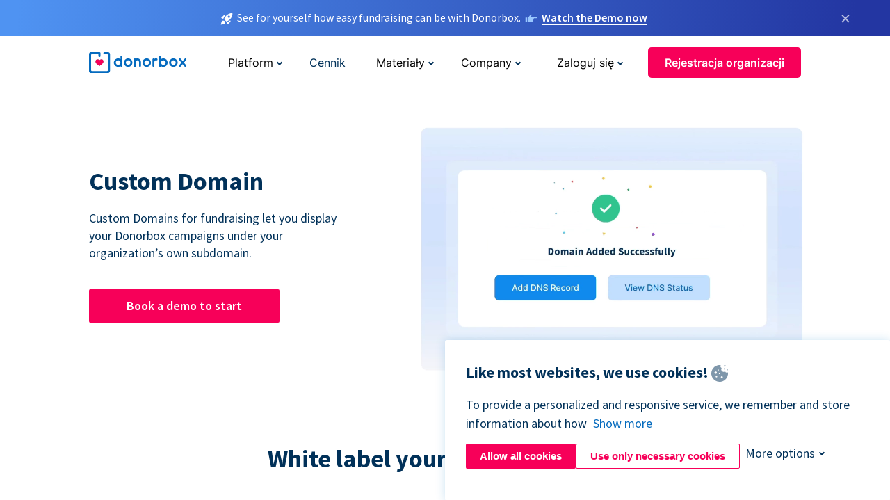

--- FILE ---
content_type: text/html; charset=utf-8
request_url: https://donorbox.org/pl/custom-domain?original_url=https%3A%2F%2Fdonorbox.org%2F%3Futm_source%3DPoweredby%26utm_campaign%3DBridge%2BRecovery%26utm_content%3D374767%26utm_org%3DBridge%2BRecovery&utm_campaign=Bridge+Recovery&utm_content=374767&utm_source=Poweredby
body_size: 10563
content:
<!DOCTYPE html><html lang="pl"><head><link rel="preconnect" href="https://www.googletagmanager.com"/><link rel="preconnect" href="https://google.com"/><link rel="preconnect" href="https://googleads.g.doubleclick.net"/><link rel="preconnect" href="https://www.facebook.com"/><link rel="preconnect" href="https://connect.facebook.net"/><link rel="preconnect" href="https://cdn.heapanalytics.com"/><link rel="dns-prefetch" href="https://www.googletagmanager.com"/><link rel="dns-prefetch" href="https://google.com"/><link rel="dns-prefetch" href="https://googleads.g.doubleclick.net"/><link rel="dns-prefetch" href="https://www.facebook.com"/><link rel="dns-prefetch" href="https://connect.facebook.net"/><link rel="dns-prefetch" href="https://cdn.heapanalytics.com"/><script>
  (function(w,d,s,l,i){w[l]=w[l]||[];w[l].push({'gtm.start':
      new Date().getTime(),event:'gtm.js'});var f=d.getElementsByTagName(s)[0],
    j=d.createElement(s),dl=l!='dataLayer'?'&l='+l:'';j.async=true;j.src=
    'https://www.googletagmanager.com/gtm.js?id='+i+dl;f.parentNode.insertBefore(j,f);
  })(window,document,'script','dataLayer','GTM-NWL3C83');
</script><script type="text/javascript" id="hs-script-loader" async defer src="//js.hs-scripts.com/7947408.js"></script><meta charset="utf-8"/><link rel="canonical" href="https://donorbox.org/pl/custom-domain"/><title>Elevate Your Fundraising Efforts with Custom Domains for a Trusted Giving Experience</title><meta name="viewport" content="initial-scale=1.0"/><meta name="description" content="Strengthen your brand identity and build donor trust by utilizing custom domains for fundraising. Seamlessly integrate personalized and branded donation pages with your website, providing a consistent and streamlined user experience."/><meta name="keywords" content="Online Donation Platform Nonprofits Donorbox"/><meta property="og:type" content="website"/><meta property="og:site_name" content="Donorbox"/><meta property="og:title" content="Elevate Your Fundraising Efforts with Custom Domains for a Trusted Giving Experience"/><meta property="og:description" content="Strengthen your brand identity and build donor trust by utilizing custom domains for fundraising. Seamlessly integrate personalized and branded donation pages with your website, providing a consistent and streamlined user experience."/><meta property="og:image" content="https://donorbox.org/landing_pages_assets/new-landing-pages/meta-images/home-7f2d68aaa66ab38667597d199072cb7cfc72fddee878fe425c74f91f17e1bd47.jpg"/><meta name="twitter:title" content="Elevate Your Fundraising Efforts with Custom Domains for a Trusted Giving Experience"/><meta name="twitter:description" content="Strengthen your brand identity and build donor trust by utilizing custom domains for fundraising. Seamlessly integrate personalized and branded donation pages with your website, providing a consistent and streamlined user experience."/><meta name="twitter:image" content="https://donorbox.org/landing_pages_assets/new-landing-pages/meta-images/home-7f2d68aaa66ab38667597d199072cb7cfc72fddee878fe425c74f91f17e1bd47.jpg"/><meta name="twitter:card" content="summary_large_image"><link rel="manifest" href="/manifest.json"/><meta name="theme-color" content="#ffffff"/><meta name="msapplication-TileColor" content="#ffffff"/><meta name="msapplication-TileImage" content="/ms-icon-144x144.png"/><link rel="icon" type="image/x-icon" href="/favicon-16x16.png" sizes="16x16"/><link rel="icon" type="image/x-icon" href="/favicon-32x32.png" sizes="32x32"/><link rel="icon" type="image/x-icon" href="/favicon-96x96.png" sizes="96x96"/><link rel="apple-touch-icon" sizes="57x57" href="/apple-icon-57x57.png"/><link rel="apple-touch-icon" sizes="60x60" href="/apple-icon-60x60.png"/><link rel="apple-touch-icon" sizes="72x72" href="/apple-icon-72x72.png"/><link rel="apple-touch-icon" sizes="76x76" href="/apple-icon-76x76.png"/><link rel="apple-touch-icon" sizes="114x114" href="/apple-icon-114x114.png"/><link rel="apple-touch-icon" sizes="120x120" href="/apple-icon-120x120.png"/><link rel="apple-touch-icon" sizes="144x144" href="/apple-icon-144x144.png"/><link rel="apple-touch-icon" sizes="152x152" href="/apple-icon-152x152.png"/><link rel="apple-touch-icon" sizes="180x180" href="/apple-icon-180x180.png"/><link rel="icon" type="image/png" sizes="192x192" href="/android-icon-192x192.png"/><!--[if IE]><link href="/landing_pages_assets/sans-pro/regular-1b01f058419a6785ee98b1de8a8604871d53552aa677b16f401d440def8e8a83.eot" as="font" crossorigin="anonymous"><link href="/landing_pages_assets/sans-pro/semibold-048f420980b42d9b3569a8ea826e9ba97b0d882b56ce5a20e3d9acabe1fb7214.eot" as="font" crossorigin="anonymous"><link href="/landing_pages_assets/sans-pro/bold-d5374547beba86fc76521d5b16944f8ad313b955b65b28d4b89aa61a0f0cbb0d.eot" as="font" crossorigin="anonymous"><![endif]--><link rel="preload" href="/landing_pages_assets/sans-pro/regular-506df6d11eb8bd950dea2b0b1e69397bc4410daeec6ba5aab4ad41e3386996d2.woff2" as="font" type="font/woff2" crossorigin="anonymous" fetchpriority="high"><link rel="preload" href="/landing_pages_assets/sans-pro/semibold-2b125f39737026068a5de4414fdd71a08ad6b3ea0e8e5f5bc97fa5607fdc3937.woff2" as="font" type="font/woff2" crossorigin="anonymous" fetchpriority="high"><link rel="preload" href="/landing_pages_assets/sans-pro/bold-6f023c1792d701dc7e4b79d25d86adf69729fff2700c4eb85b1dcb0d33fbe5c4.woff2" as="font" type="font/woff2" crossorigin="anonymous" fetchpriority="high"><link rel="preload" href="/landing_pages_assets/inter/regular-f71613ac7da472e102f775b374f4a766d816b1948ce4e0eaf7d9907c099363ad.woff2" as="font" type="font/woff2" crossorigin="anonymous" fetchpriority="high"><link rel="preload" href="/landing_pages_assets/inter/semibold-53b3114308ca921a20f8dc7349805375ab8381f8dc970f53e3e5dda7aa81a9f2.woff2" as="font" type="font/woff2" crossorigin="anonymous" fetchpriority="high"><link rel="preload" href="/landing_pages_assets/inter/bold-e6f866eac18175086a9e1ccd7cb63426122ee179ce42fdcf3380bfa79647dd2a.woff2" as="font" type="font/woff2" crossorigin="anonymous" fetchpriority="high"><link rel="preload" href="/landing_pages_assets/application-356b23ce10fcf475933bce3e94d3169112c289a59f6d8ef28f9f455231cb0bba.css" as="style" type="text/css"><link rel="stylesheet" href="/landing_pages_assets/application-356b23ce10fcf475933bce3e94d3169112c289a59f6d8ef28f9f455231cb0bba.css" media="all"/><!--[if lt IE 9]><script src="/landing_pages_assets/html5shiv.min-d9d619c5ff86e7cd908717476b6b86ecce6faded164984228232ac9ba2ccbf54.js" defer="defer"></script><link rel="stylesheet preload" href="/landing_pages_assets/application-ie-6348f8c6e18cc67ca7ffb537dc32222cdad4817d60777f38383a51934ae80c61.css" media="all" as="style"/><![endif]--><link rel="stylesheet preload" href="/landing_pages_assets/application-safari-918323572d70c4e57c897471611ef8e889c75652c5deff2b20b3aa5fe0856642.css" media="all" as="style"/><script type="text/javascript">
  var kjs = window.kjs || function (a) {
    var c = { apiKey: a.apiKey };
    var d = document;
    setTimeout(function () {
      var b = d.createElement("script");
      b.src = a.url || "https://cdn.kiflo.com/k.js", d.getElementsByTagName("script")[0].parentNode.appendChild(b)
    });
    return c;
  }({ apiKey: "9c8f407a-8b34-4e16-b4c3-7933b4d7757e" });
</script></head><body id="application_custom_domain" class="application custom_domain pl" data-namespace="" data-controller="application" data-action="custom_domain" data-locale="pl"><noscript><iframe src="https://www.googletagmanager.com/ns.html?id=GTM-NWL3C83" height="0" width="0" style="display:none;visibility:hidden"></iframe></noscript><div id="sticky_bar" class="sticky-nav-bar d-none"><p><img alt="See for yourself how easy fundraising can be with Donorbox." width="20" height="20" fetchpriority="high" loading="eager" src="/landing_pages_assets/new-landing-pages/rocket-launch-f7f79fcf9aab8e19a4c95eede5c7206b681c9a568d19ca0e63d4a32635605bf0.svg"/><span>See for yourself how easy fundraising can be with Donorbox.</span><img id="right_hand_icon" alt="See for yourself how easy fundraising can be with Donorbox." width="20" height="20" fetchpriority="high" loading="eager" src="/landing_pages_assets/new-landing-pages/hand-right-741947b82a464e7c9b2799a36575d9c057b4911a82dc6cc361fc6ec4bd5a34a9.svg"/><a target="_blank" rel="nofollow" href="https://donorbox.org/on-demand-demo-form/?utm_campaign=topbar">Watch the Demo now</a></p><div><span id="sticky_bar_close_icon">&times;</span></div></div><header id="app_header" class="pl"><a id="donorbox_logo" href="/pl?original_url=https%3A%2F%2Fdonorbox.org%2F%3Futm_source%3DPoweredby%26utm_campaign%3DBridge%2BRecovery%26utm_content%3D374767%26utm_org%3DBridge%2BRecovery&amp;utm_campaign=Bridge+Recovery&amp;utm_content=374767&amp;utm_source=Poweredby"><img title="Donorbox logo" alt="Donorbox logo" width="140" height="40" onerror="this.src=&#39;https://donorbox-www.herokuapp.com/landing_pages_assets/new-landing-pages/donorbox-logo-b007498227b575bbca83efad467e73805837c02601fc3d2da33ab7fc5772f1d0.svg&#39;" src="/landing_pages_assets/new-landing-pages/donorbox-logo-b007498227b575bbca83efad467e73805837c02601fc3d2da33ab7fc5772f1d0.svg"/></a><input id="menu_toggle" type="checkbox" name="menu_toggle" aria-label="Toggle menu"><label for="menu_toggle" aria-label="Toggle menu"></label><nav><div id="nav_dropdown_platform" aria-labelledby="nav_platform_menu_title"><p id="nav_platform_menu_title" class="menu_title"><button name="button" type="button">Platform</button></p><div class="submenu"><ul id="features_nav_list"><li><p>Fundrasing Features</p></li><li><a data-icon="all-features" href="/pl/features?original_url=https%3A%2F%2Fdonorbox.org%2F%3Futm_source%3DPoweredby%26utm_campaign%3DBridge%2BRecovery%26utm_content%3D374767%26utm_org%3DBridge%2BRecovery&amp;utm_campaign=Bridge+Recovery&amp;utm_content=374767&amp;utm_source=Poweredby">All features</a></li><li><a data-icon="quick-donate" href="/pl/quick-donate?original_url=https%3A%2F%2Fdonorbox.org%2F%3Futm_source%3DPoweredby%26utm_campaign%3DBridge%2BRecovery%26utm_content%3D374767%26utm_org%3DBridge%2BRecovery&amp;utm_campaign=Bridge+Recovery&amp;utm_content=374767&amp;utm_source=Poweredby">QuickDonate™ Donor Portal</a></li><li><a data-icon="donation-forms" href="/pl/donation-forms?original_url=https%3A%2F%2Fdonorbox.org%2F%3Futm_source%3DPoweredby%26utm_campaign%3DBridge%2BRecovery%26utm_content%3D374767%26utm_org%3DBridge%2BRecovery&amp;utm_campaign=Bridge+Recovery&amp;utm_content=374767&amp;utm_source=Poweredby">Donation Forms</a></li><li><a data-icon="events" href="/pl/events?original_url=https%3A%2F%2Fdonorbox.org%2F%3Futm_source%3DPoweredby%26utm_campaign%3DBridge%2BRecovery%26utm_content%3D374767%26utm_org%3DBridge%2BRecovery&amp;utm_campaign=Bridge+Recovery&amp;utm_content=374767&amp;utm_source=Poweredby">Events</a></li><li><a data-icon="donation-pages" href="/pl/donation-pages?original_url=https%3A%2F%2Fdonorbox.org%2F%3Futm_source%3DPoweredby%26utm_campaign%3DBridge%2BRecovery%26utm_content%3D374767%26utm_org%3DBridge%2BRecovery&amp;utm_campaign=Bridge+Recovery&amp;utm_content=374767&amp;utm_source=Poweredby">Donation Pages</a></li><li><a data-icon="recurring-donations" href="/pl/recurring-donations?original_url=https%3A%2F%2Fdonorbox.org%2F%3Futm_source%3DPoweredby%26utm_campaign%3DBridge%2BRecovery%26utm_content%3D374767%26utm_org%3DBridge%2BRecovery&amp;utm_campaign=Bridge+Recovery&amp;utm_content=374767&amp;utm_source=Poweredby">Recurring Donations</a></li><li><a data-icon="p2p" href="/pl/peer-to-peer-fundraising?original_url=https%3A%2F%2Fdonorbox.org%2F%3Futm_source%3DPoweredby%26utm_campaign%3DBridge%2BRecovery%26utm_content%3D374767%26utm_org%3DBridge%2BRecovery&amp;utm_campaign=Bridge+Recovery&amp;utm_content=374767&amp;utm_source=Poweredby">Peer-to-Peer</a></li><li><a data-icon="donor-management" href="/pl/donor-management?original_url=https%3A%2F%2Fdonorbox.org%2F%3Futm_source%3DPoweredby%26utm_campaign%3DBridge%2BRecovery%26utm_content%3D374767%26utm_org%3DBridge%2BRecovery&amp;utm_campaign=Bridge+Recovery&amp;utm_content=374767&amp;utm_source=Poweredby">Donor Management</a></li><li><a data-icon="memberships" href="/pl/memberships?original_url=https%3A%2F%2Fdonorbox.org%2F%3Futm_source%3DPoweredby%26utm_campaign%3DBridge%2BRecovery%26utm_content%3D374767%26utm_org%3DBridge%2BRecovery&amp;utm_campaign=Bridge+Recovery&amp;utm_content=374767&amp;utm_source=Poweredby">Memberships</a></li><li><a data-icon="text-to-give" href="/pl/text-to-give?original_url=https%3A%2F%2Fdonorbox.org%2F%3Futm_source%3DPoweredby%26utm_campaign%3DBridge%2BRecovery%26utm_content%3D374767%26utm_org%3DBridge%2BRecovery&amp;utm_campaign=Bridge+Recovery&amp;utm_content=374767&amp;utm_source=Poweredby">Text-to-Give</a></li><li><a data-icon="crowdfunding" href="/pl/crowdfunding-platform?original_url=https%3A%2F%2Fdonorbox.org%2F%3Futm_source%3DPoweredby%26utm_campaign%3DBridge%2BRecovery%26utm_content%3D374767%26utm_org%3DBridge%2BRecovery&amp;utm_campaign=Bridge+Recovery&amp;utm_content=374767&amp;utm_source=Poweredby">Crowdfunding</a></li></ul><ul id="products_nav_list"><li><p>Product</p></li><li><a data-icon="crm" href="/pl/nonprofit-crm?original_url=https%3A%2F%2Fdonorbox.org%2F%3Futm_source%3DPoweredby%26utm_campaign%3DBridge%2BRecovery%26utm_content%3D374767%26utm_org%3DBridge%2BRecovery&amp;utm_campaign=Bridge+Recovery&amp;utm_content=374767&amp;utm_source=Poweredby">CRM</a></li><li><a data-icon="donorbox-live" href="/pl/live-kiosk?original_url=https%3A%2F%2Fdonorbox.org%2F%3Futm_source%3DPoweredby%26utm_campaign%3DBridge%2BRecovery%26utm_content%3D374767%26utm_org%3DBridge%2BRecovery&amp;utm_campaign=Bridge+Recovery&amp;utm_content=374767&amp;utm_source=Poweredby">Donorbox Live™ Kiosk</a></li><li><a data-icon="tap-to-donate" href="/pl/tap-to-donate?original_url=https%3A%2F%2Fdonorbox.org%2F%3Futm_source%3DPoweredby%26utm_campaign%3DBridge%2BRecovery%26utm_content%3D374767%26utm_org%3DBridge%2BRecovery&amp;utm_campaign=Bridge+Recovery&amp;utm_content=374767&amp;utm_source=Poweredby">Tap to Donate</a></li><li><a data-icon="jay-ai" href="/pl/jay-ai?original_url=https%3A%2F%2Fdonorbox.org%2F%3Futm_source%3DPoweredby%26utm_campaign%3DBridge%2BRecovery%26utm_content%3D374767%26utm_org%3DBridge%2BRecovery&amp;utm_campaign=Bridge+Recovery&amp;utm_content=374767&amp;utm_source=Poweredby">Jay·AI</a></li><li><a data-icon="integrations" href="/pl/integrations?original_url=https%3A%2F%2Fdonorbox.org%2F%3Futm_source%3DPoweredby%26utm_campaign%3DBridge%2BRecovery%26utm_content%3D374767%26utm_org%3DBridge%2BRecovery&amp;utm_campaign=Bridge+Recovery&amp;utm_content=374767&amp;utm_source=Poweredby">Integrations</a></li></ul><div id="premium_nav_block"><img alt="Premium" width="255" height="30" fetchpriority="low" decoding="async" loading="lazy" src="/landing_pages_assets/new-landing-pages/top-header/donorbox-premium-logo-8d6bede1eb7846c4ee4690f7bf7bb979b01a5fedd4905af9bcb73886af2153bf.svg"/><dl><dt>Unleash Your Donation Potential</dt><dd> Personalized support and advanced tools to maximize your impact. <a class="learn-more-link" href="/pl/premium?original_url=https%3A%2F%2Fdonorbox.org%2F%3Futm_source%3DPoweredby%26utm_campaign%3DBridge%2BRecovery%26utm_content%3D374767%26utm_org%3DBridge%2BRecovery&amp;utm_campaign=Bridge+Recovery&amp;utm_content=374767&amp;utm_source=Poweredby">Learn More</a></dd></dl></div></div></div><a id="nav_link_pricing" href="/pl/pricing?original_url=https%3A%2F%2Fdonorbox.org%2F%3Futm_source%3DPoweredby%26utm_campaign%3DBridge%2BRecovery%26utm_content%3D374767%26utm_org%3DBridge%2BRecovery&amp;utm_campaign=Bridge+Recovery&amp;utm_content=374767&amp;utm_source=Poweredby">Cennik</a><div id="nav_dropdown_resources" aria-labelledby="nav_resources_menu_title"><p id="nav_resources_menu_title" class="menu_title"><button name="button" type="button">Materiały</button></p><div class="submenu"><ul id="learning_nav_list"><li><p>Learn</p></li><li><a target="_blank" data-icon="blog" href="https://donorbox.org/nonprofit-blog">Blog non-profit</a></li><li><a target="_blank" rel="external noopener" data-icon="template" href="https://library.donorbox.org/">Guides &amp; Templates</a></li><li><a target="_blank" rel="external noopener" data-icon="webinars" href="https://webinars.donorbox.org/">Webinary</a></li><li><a data-icon="case-studies" href="/pl/case-studies?original_url=https%3A%2F%2Fdonorbox.org%2F%3Futm_source%3DPoweredby%26utm_campaign%3DBridge%2BRecovery%26utm_content%3D374767%26utm_org%3DBridge%2BRecovery&amp;utm_campaign=Bridge+Recovery&amp;utm_content=374767&amp;utm_source=Poweredby">Analizy przypadków</a></li><li><a target="_blank" rel="external noopener" data-icon="podcast" href="https://podcasts.apple.com/us/podcast/the-nonprofit-podcast/id1483848924">Podcast</a></li></ul><ul id="use_cases_nav_list"><li><p>Donorbox for</p></li><li><a href="/pl/animal-fundraising?original_url=https%3A%2F%2Fdonorbox.org%2F%3Futm_source%3DPoweredby%26utm_campaign%3DBridge%2BRecovery%26utm_content%3D374767%26utm_org%3DBridge%2BRecovery&amp;utm_campaign=Bridge+Recovery&amp;utm_content=374767&amp;utm_source=Poweredby">Animal Welfare</a></li><li><a href="/pl/arts-fundraising?original_url=https%3A%2F%2Fdonorbox.org%2F%3Futm_source%3DPoweredby%26utm_campaign%3DBridge%2BRecovery%26utm_content%3D374767%26utm_org%3DBridge%2BRecovery&amp;utm_campaign=Bridge+Recovery&amp;utm_content=374767&amp;utm_source=Poweredby">Arts &amp; Culture</a></li><li><a href="/pl/church-fundraising?original_url=https%3A%2F%2Fdonorbox.org%2F%3Futm_source%3DPoweredby%26utm_campaign%3DBridge%2BRecovery%26utm_content%3D374767%26utm_org%3DBridge%2BRecovery&amp;utm_campaign=Bridge+Recovery&amp;utm_content=374767&amp;utm_source=Poweredby">Christianity</a></li><li><a href="/pl/university-fundraising?original_url=https%3A%2F%2Fdonorbox.org%2F%3Futm_source%3DPoweredby%26utm_campaign%3DBridge%2BRecovery%26utm_content%3D374767%26utm_org%3DBridge%2BRecovery&amp;utm_campaign=Bridge+Recovery&amp;utm_content=374767&amp;utm_source=Poweredby">Education</a></li><li><a href="/pl/fundraising-for-islamic-charities?original_url=https%3A%2F%2Fdonorbox.org%2F%3Futm_source%3DPoweredby%26utm_campaign%3DBridge%2BRecovery%26utm_content%3D374767%26utm_org%3DBridge%2BRecovery&amp;utm_campaign=Bridge+Recovery&amp;utm_content=374767&amp;utm_source=Poweredby">Islam</a></li><li><a href="/pl/jewish-fundraising?original_url=https%3A%2F%2Fdonorbox.org%2F%3Futm_source%3DPoweredby%26utm_campaign%3DBridge%2BRecovery%26utm_content%3D374767%26utm_org%3DBridge%2BRecovery&amp;utm_campaign=Bridge+Recovery&amp;utm_content=374767&amp;utm_source=Poweredby">Judaism</a></li><li><a href="/pl/journalism-fundraising?original_url=https%3A%2F%2Fdonorbox.org%2F%3Futm_source%3DPoweredby%26utm_campaign%3DBridge%2BRecovery%26utm_content%3D374767%26utm_org%3DBridge%2BRecovery&amp;utm_campaign=Bridge+Recovery&amp;utm_content=374767&amp;utm_source=Poweredby">Journalism</a></li><li><a href="/pl/medical-research-fundraising?original_url=https%3A%2F%2Fdonorbox.org%2F%3Futm_source%3DPoweredby%26utm_campaign%3DBridge%2BRecovery%26utm_content%3D374767%26utm_org%3DBridge%2BRecovery&amp;utm_campaign=Bridge+Recovery&amp;utm_content=374767&amp;utm_source=Poweredby">Healthcare</a></li><li><a href="/pl/political-fundraising?original_url=https%3A%2F%2Fdonorbox.org%2F%3Futm_source%3DPoweredby%26utm_campaign%3DBridge%2BRecovery%26utm_content%3D374767%26utm_org%3DBridge%2BRecovery&amp;utm_campaign=Bridge+Recovery&amp;utm_content=374767&amp;utm_source=Poweredby">Politics</a></li><li><a href="/pl/temple-fundraising?original_url=https%3A%2F%2Fdonorbox.org%2F%3Futm_source%3DPoweredby%26utm_campaign%3DBridge%2BRecovery%26utm_content%3D374767%26utm_org%3DBridge%2BRecovery&amp;utm_campaign=Bridge+Recovery&amp;utm_content=374767&amp;utm_source=Poweredby">Temples</a></li></ul><ul id="support_nav_list"><li><p>Support</p></li><li><a target="_blank" rel="external noopener" data-icon="onboarding" href="https://academy.donorbox.org/p/donorbox-onboarding">Onboarding Guide</a></li><li><a target="_blank" rel="external noopener" data-icon="help-center" href="https://donorbox.zendesk.com/hc/en-us">Help Center</a></li><li><a data-icon="contact-us" href="/pl/contact?original_url=https%3A%2F%2Fdonorbox.org%2F%3Futm_source%3DPoweredby%26utm_campaign%3DBridge%2BRecovery%26utm_content%3D374767%26utm_org%3DBridge%2BRecovery&amp;utm_campaign=Bridge+Recovery&amp;utm_content=374767&amp;utm_source=Poweredby">Contact Us</a></li><li><a data-icon="sales" href="/pl/contact-sales?original_url=https%3A%2F%2Fdonorbox.org%2F%3Futm_source%3DPoweredby%26utm_campaign%3DBridge%2BRecovery%26utm_content%3D374767%26utm_org%3DBridge%2BRecovery&amp;utm_campaign=Bridge+Recovery&amp;utm_content=374767&amp;utm_source=Poweredby">Sales</a></li><li><a data-icon="security" href="/pl/security?original_url=https%3A%2F%2Fdonorbox.org%2F%3Futm_source%3DPoweredby%26utm_campaign%3DBridge%2BRecovery%26utm_content%3D374767%26utm_org%3DBridge%2BRecovery&amp;utm_campaign=Bridge+Recovery&amp;utm_content=374767&amp;utm_source=Poweredby">Security</a></li></ul><div id="nav_feature_blog_post"><article><p>FEATURED BLOG POST</p><a target="_blank" rel="external noopener" href="https://donorbox.org/nonprofit-blog/kind-kiosk"><img alt="Live Kiosk" width="362" height="204" fetchpriority="low" decoding="async" loading="lazy" src="/landing_pages_assets/new-landing-pages/top-header/live-kiosk-c446c75a0323106d741e74fca0fe8d249d630acbfbaa357f5ae46fe06326d04a.jpg"/><dl><dt>Donorbox Live™ Kiosk vs. Kind Kiosk</dt><dd>Looking for the best donation kiosk solution for your organization?</dd></dl></a></article></div></div></div><div id="nav_dropdown_company" aria-labelledby="nav_company_menu_title"><p id="nav_company_menu_title" class="menu_title"><button name="button" type="button">Company</button></p><div class="submenu"><ul><li><a href="/pl/about-us?original_url=https%3A%2F%2Fdonorbox.org%2F%3Futm_source%3DPoweredby%26utm_campaign%3DBridge%2BRecovery%26utm_content%3D374767%26utm_org%3DBridge%2BRecovery&amp;utm_campaign=Bridge+Recovery&amp;utm_content=374767&amp;utm_source=Poweredby">About Us</a></li><li><a target="_blank" rel="external noopener" href="https://boards.greenhouse.io/donorbox">Careers</a></li><li><a href="/pl/affiliate-partner-program?original_url=https%3A%2F%2Fdonorbox.org%2F%3Futm_source%3DPoweredby%26utm_campaign%3DBridge%2BRecovery%26utm_content%3D374767%26utm_org%3DBridge%2BRecovery&amp;utm_campaign=Bridge+Recovery&amp;utm_content=374767&amp;utm_source=Poweredby">Partnerships</a></li></ul></div></div><div id="nav_dropdown_login" aria-labelledby="nav_login_menu_title"><p id="nav_login_menu_title" class="menu_title"><button name="button" type="button">Zaloguj się</button></p><div class="submenu"><ul><li><a id="nav_menu_org_signin_link" href="https://donorbox.org/pl/org_session/new">Organizacja</a></li><li><a id="nav_menu_donor_signin_link" href="https://donorbox.org/pl/user_session/new">Darczyńca</a></li></ul></div></div><a id="nav_menu_org_signup_link" role="button" class="button" href="https://donorbox.org/pl/orgs/new?original_url=https%3A%2F%2Fdonorbox.org%2F%3Futm_source%3DPoweredby%26utm_campaign%3DBridge%2BRecovery%26utm_content%3D374767%26utm_org%3DBridge%2BRecovery&amp;utm_campaign=Bridge+Recovery&amp;utm_content=374767&amp;utm_source=Poweredby">Rejestracja organizacji</a></nav></header><main><section id="custom_domain_hero"><h1>Custom Domain</h1><p>Custom Domains for fundraising let you display your Donorbox campaigns under your organization’s own subdomain.</p><a role="button" target="_blank" class="button book_a_demo_start" href="/pl/contact-sales?original_url=https%3A%2F%2Fdonorbox.org%2F%3Futm_source%3DPoweredby%26utm_campaign%3DBridge%2BRecovery%26utm_content%3D374767%26utm_org%3DBridge%2BRecovery&amp;utm_campaign=Bridge+Recovery&amp;utm_content=374767&amp;utm_source=Poweredby">Book a demo to start</a><video width="484" height="388" autoplay muted loop playsinline poster="/landing_pages_assets/new-landing-pages/custom-domain/custom-domain-hero-515d9842264d88dcc596a80e0910aea94e616c9ab4ae87c6672651a3df355eb8.png"><source src="/landing_pages_assets/new-landing-pages/custom-domain/custom-domain-hero-47c7ff2092f83d4d6d0eb768788929dfc54bc4c9510e1e10e1a2751597ce7571.mp4" type="video/mp4"><img src="/landing_pages_assets/new-landing-pages/custom-domain/custom-domain-hero-515d9842264d88dcc596a80e0910aea94e616c9ab4ae87c6672651a3df355eb8.png" width="1090" height="954" title="Custom Domain" alt="Custom Domain"></video></section><section id="white_label_domain"><h2>White label your Donation Pages</h2><section class="tabs"><a class="tab_links active cs_pl" href="#your_trusted_tab"><article><h3><span>Campaigns under your trusted URL</span></h3><p>Display your Donation Pages under a custom fundraising subdomain — all presented under your organization’s own customized URL.</p></article><picture class="d-none"><source type="image/webp" srcset="https://donorbox-www.herokuapp.com/landing_pages_assets/new-landing-pages/custom-domain/white-label-cca430a9b5d04a52aebca2a27c01aa4e071630648563e1ad666881c792e0cabb.webp "/><source type="image/png" srcset="https://donorbox-www.herokuapp.com/landing_pages_assets/new-landing-pages/custom-domain/white-label-3f721072b3b8265ebdb0cb46bceab70de57fa7dbd648c43e99db7bce60685619.png "/><img src="/landing_pages_assets/new-landing-pages/custom-domain/white-label-3f721072b3b8265ebdb0cb46bceab70de57fa7dbd648c43e99db7bce60685619.png" loading="lazy" width="1148" height="1144" title="Campaigns under your trusted URL" alt="Campaigns under your trusted URL"/></picture></a><a class="tab_links cs-pl" href="#your_brand_tab"><article><h3><span>Sync your brand and your fundraising</span></h3><p>A branded fundraising domain seamlessly integrates your brand and your fundraising efforts for a cohesive supporter experience.</p></article><picture class="d-none"><source type="image/webp" srcset="https://donorbox-www.herokuapp.com/landing_pages_assets/new-landing-pages/custom-domain/your-brand-177665c962e0afc1d338718ff39aeeeb9f7b33ded06acb8ea57b549e0162f4b4.webp "/><source type="image/png" srcset="https://donorbox-www.herokuapp.com/landing_pages_assets/new-landing-pages/custom-domain/your-brand-b7fb27154d7740ddff8201b4bf77495537aa901a0484f9324e83bd62fdf5647d.png "/><img src="/landing_pages_assets/new-landing-pages/custom-domain/your-brand-b7fb27154d7740ddff8201b4bf77495537aa901a0484f9324e83bd62fdf5647d.png" loading="lazy" width="476" height="404" title="Campaigns under your trusted URL" alt="Campaigns under your trusted URL"/></picture></a><a class="tab_links cs-pl" href="#build_confidence_tab"><article><h3><span>Build donor confidence and trust</span></h3><p>A personalized domain for raising funds shows a serious commitment to your fundraising efforts and a commitment to transparency.</p></article><picture class="d-none"><source type="image/webp" srcset="https://donorbox-www.herokuapp.com/landing_pages_assets/new-landing-pages/custom-domain/trust-confidence-2371fce46fd7237c05fa5eb8cdd41cc6c167b46b67a226352312ce5edb759fbf.webp "/><source type="image/png" srcset="https://donorbox-www.herokuapp.com/landing_pages_assets/new-landing-pages/custom-domain/trust-confidence-231371ec55ef0e6238fbc4e1b0bb279b5c5a060a39bac8a28bc2bf2a04fe3aa3.png "/><img src="/landing_pages_assets/new-landing-pages/custom-domain/trust-confidence-231371ec55ef0e6238fbc4e1b0bb279b5c5a060a39bac8a28bc2bf2a04fe3aa3.png" loading="lazy" width="476" height="422" title="Campaigns under your trusted URL" alt="Campaigns under your trusted URL"/></picture></a><img alt="White label your Donation Pages" title="White label your Donation Pages" class="arrow-spring" width="70" height="91" src="/landing_pages_assets/new-landing-pages/custom-domain/arrow-spring-e507935c1620b5ebb777a8c250250962bb785687f9697c643918db55f816624a.svg"/></section><section id="your_trusted_tab" class="tab_content tab_active"><picture><source type="image/webp" srcset="https://donorbox-www.herokuapp.com/landing_pages_assets/new-landing-pages/custom-domain/white-label-cca430a9b5d04a52aebca2a27c01aa4e071630648563e1ad666881c792e0cabb.webp "/><source type="image/png" srcset="https://donorbox-www.herokuapp.com/landing_pages_assets/new-landing-pages/custom-domain/white-label-3f721072b3b8265ebdb0cb46bceab70de57fa7dbd648c43e99db7bce60685619.png "/><img src="/landing_pages_assets/new-landing-pages/custom-domain/white-label-3f721072b3b8265ebdb0cb46bceab70de57fa7dbd648c43e99db7bce60685619.png" loading="lazy" width="1148" height="1144" title="Campaigns under your trusted URL" alt="Campaigns under your trusted URL"/></picture></section><section id="your_brand_tab" class="tab_content"><picture><source type="image/webp" srcset="https://donorbox-www.herokuapp.com/landing_pages_assets/new-landing-pages/custom-domain/your-brand-177665c962e0afc1d338718ff39aeeeb9f7b33ded06acb8ea57b549e0162f4b4.webp "/><source type="image/png" srcset="https://donorbox-www.herokuapp.com/landing_pages_assets/new-landing-pages/custom-domain/your-brand-b7fb27154d7740ddff8201b4bf77495537aa901a0484f9324e83bd62fdf5647d.png "/><img src="/landing_pages_assets/new-landing-pages/custom-domain/your-brand-b7fb27154d7740ddff8201b4bf77495537aa901a0484f9324e83bd62fdf5647d.png" loading="lazy" width="476" height="404" title="Campaigns under your trusted URL" alt="Campaigns under your trusted URL"/></picture></section><section id="build_confidence_tab" class="tab_content"><picture><source type="image/webp" srcset="https://donorbox-www.herokuapp.com/landing_pages_assets/new-landing-pages/custom-domain/trust-confidence-2371fce46fd7237c05fa5eb8cdd41cc6c167b46b67a226352312ce5edb759fbf.webp "/><source type="image/png" srcset="https://donorbox-www.herokuapp.com/landing_pages_assets/new-landing-pages/custom-domain/trust-confidence-231371ec55ef0e6238fbc4e1b0bb279b5c5a060a39bac8a28bc2bf2a04fe3aa3.png "/><img src="/landing_pages_assets/new-landing-pages/custom-domain/trust-confidence-231371ec55ef0e6238fbc4e1b0bb279b5c5a060a39bac8a28bc2bf2a04fe3aa3.png" loading="lazy" width="476" height="422" title="Campaigns under your trusted URL" alt="Campaigns under your trusted URL"/></picture></section></section><section id="apple_pay_and_google_pay"><h1>Accept Apple Pay and Google Pay on your Donation Forms</h1><p>Custom Domain Pages are compatible with UltraSwift™ Pay Checkout — letting you accept Apple Pay, Google Pay, and more digital wallet payments, so your supporters can check out 4x faster than using traditional forms.</p><picture><source type="image/webp" srcset="https://donorbox-www.herokuapp.com/landing_pages_assets/new-landing-pages/custom-domain/apple_pay_and_google_pay-d5599c53299a59d14878fa81b469ee48736686e27ad413364abbbe4904c97d6d.webp "/><source type="image/png" srcset="https://donorbox-www.herokuapp.com/landing_pages_assets/new-landing-pages/custom-domain/apple_pay_and_google_pay-2505010c31725bbe54de9c519afa45f79bfed994eb27fde403f9c86a8a58fe01.png "/><img src="/landing_pages_assets/new-landing-pages/custom-domain/apple_pay_and_google_pay-2505010c31725bbe54de9c519afa45f79bfed994eb27fde403f9c86a8a58fe01.png" width="1074" height="716" title="Accept Apple Pay and Google Pay on your Donation Forms" alt="Accept Apple Pay and Google Pay on your Donation Forms"/></picture></section><section id="custom_domain_how_it_works" class="cs-pl"><h2>How it works</h2><div id="donation_form_mobile"><picture><source type="image/webp" srcset="https://donorbox-www.herokuapp.com/landing_pages_assets/new-landing-pages/custom-domain/form-display-mobile-2dd2878565e3293e8773a661e15c688e7115a57906e103932a17fde2ff80cd89.webp "/><source type="image/png" srcset="https://donorbox-www.herokuapp.com/landing_pages_assets/new-landing-pages/custom-domain/form-display-mobile-03e642b8c7e530e33bc8aa51d178290941256db9f8a32ff7cdbf1211f22a457c.png "/><img src="/landing_pages_assets/new-landing-pages/custom-domain/form-display-mobile-03e642b8c7e530e33bc8aa51d178290941256db9f8a32ff7cdbf1211f22a457c.png" loading="lazy" width="1064" height="1384" title="How it works" alt="How it works"/></picture></div><article class="mt-top"><span>1</span><dl><dt>Choose your custom subdomain</dt><dd>Choose a subdomain for your Donation Page (ie. “give”, “donate”, or anything else).</dd></dl><img src="/landing_pages_assets/new-landing-pages/custom-domain/arrow3-7c8ab4802b2138f1a82c4d58016e3575a138ffe6efd473906b1fa52fac6ec425.svg" class="point-1"></article><article class="mt-top"><span>2</span><dl><dt>Add it to your website domain</dt><dd>Your custom subdomain will be displayed in front of your website domain.</dd></dl><img src="/landing_pages_assets/new-landing-pages/custom-domain/arrow2-42027def35ab4acb21a5c7ddddcd7f880871ed4f2aabb0e89b60710096fc6f21.svg" class="point-2"></article><article><span>3</span><dl><dt>Customize your Donation Page</dt><dd>Customize your Page to tell your story, your way. Add photos, video, and more.</dd></dl><img src="/landing_pages_assets/new-landing-pages/custom-domain/arrow1-65e8024babcce80acfcd80ba10545073b01a19ae12660bca4ba9bda80424097c.svg" class="point-3"></article><article><span>4</span><dl><dt>Donation Form comes pre-loaded</dt><dd>Every Donation Page comes with a powerful Donation Form already embedded inside.</dd></dl><img src="/landing_pages_assets/new-landing-pages/custom-domain/arrow4-0872445c1e6045de0da50da91b2bd0396c248ce08dfd3f8b7a5c8dca909fec18.svg" class="point-4"></article><article><span>5</span><dl><dt>Use with your existing website</dt><dd>Build donor confidence and trust by seamlessly integrating with your trusted website</dd></dl><img src="/landing_pages_assets/new-landing-pages/custom-domain/arrow1-65e8024babcce80acfcd80ba10545073b01a19ae12660bca4ba9bda80424097c.svg" class="point-3"></article><article><span>6</span><dl><dt>Never pay extra for hosting</dt><dd>Donation Pages are always hosted for free by Donorbox, while Custom Domain is included at no extra cost with all Premium plans.</dd></dl><img src="/landing_pages_assets/new-landing-pages/custom-domain/arrow6-dd2e284033312b162ca4f16b5e9c0daeed3b2fd556237d27c10c68f1bb1ebb29.svg" class="point-6"></article><div id="donation_form"><picture><source type="image/webp" srcset="https://donorbox-www.herokuapp.com/landing_pages_assets/new-landing-pages/custom-domain/form-display-6970c96003b474539bc06a2e5abe2e0af6102583e7e9b07ad7e5717c3c92e87e.webp "/><source type="image/png" srcset="https://donorbox-www.herokuapp.com/landing_pages_assets/new-landing-pages/custom-domain/form-display-72d63adefadd2091d4b8c5772ec15232c1b1f749fd71ce784c710d41cdef4bf9.png "/><img src="/landing_pages_assets/new-landing-pages/custom-domain/form-display-72d63adefadd2091d4b8c5772ec15232c1b1f749fd71ce784c710d41cdef4bf9.png" loading="lazy" width="1064" height="1384" title="How it works" alt="How it works"/></picture></div></section><section id="premium_feature"><article id="feature_article"><h2>Custom Domain is a Premium-only feature</h2><p>Included free with all <a href="/pl/premium?original_url=https%3A%2F%2Fdonorbox.org%2F%3Futm_source%3DPoweredby%26utm_campaign%3DBridge%2BRecovery%26utm_content%3D374767%26utm_org%3DBridge%2BRecovery&utm_campaign=Bridge+Recovery&utm_content=374767&utm_source=Poweredby" target="_blank">Premium plans.</a></p><div id="premium_box"><article><a href="https://donorbox.org/contact-premium" target="_blank"><h3>Book a demo to learn more about Premium</h3><picture><source type="image/webp" srcset="https://donorbox-www.herokuapp.com/landing_pages_assets/new-landing-pages/custom-domain/ep-arrow-right-f0c6de9f9c861ec9dc12dc78a5b4e354c9bb52646645004451c12ad9001ee1d2.webp "/><source type="image/png" srcset="https://donorbox-www.herokuapp.com/landing_pages_assets/new-landing-pages/custom-domain/ep-arrow-right-213a5afbb5075db2bc9e1bc4404b4e3b33c4fda2ac433d90e36a591fc70acc4d.png "/><img src="/landing_pages_assets/new-landing-pages/custom-domain/ep-arrow-right-213a5afbb5075db2bc9e1bc4404b4e3b33c4fda2ac433d90e36a591fc70acc4d.png" loading="lazy" width="23" height="22" title="Book a demo to learn more about Premium" alt="Book a demo to learn more about Premium"/></picture></a></article><article><a href="https://donorbox.org/org_admin/custom_domain" target="_blank"><h3>Already using Premium?</h3><picture><source type="image/webp" srcset="https://donorbox-www.herokuapp.com/landing_pages_assets/new-landing-pages/custom-domain/ep-arrow-right-f0c6de9f9c861ec9dc12dc78a5b4e354c9bb52646645004451c12ad9001ee1d2.webp "/><source type="image/png" srcset="https://donorbox-www.herokuapp.com/landing_pages_assets/new-landing-pages/custom-domain/ep-arrow-right-213a5afbb5075db2bc9e1bc4404b4e3b33c4fda2ac433d90e36a591fc70acc4d.png "/><img src="/landing_pages_assets/new-landing-pages/custom-domain/ep-arrow-right-213a5afbb5075db2bc9e1bc4404b4e3b33c4fda2ac433d90e36a591fc70acc4d.png" loading="lazy" width="23" height="22" title="Book a demo to learn more about Premium" alt="Book a demo to learn more about Premium"/></picture></a></article></div></article></section><section id="use_of_custom_domain"><h2>Why use a Custom Domain?</h2><article><h3><span>Elevate your brand</span></h3><p>Strengthen your organization&#39;s brand identity by displaying your campaigns on a branded fundraising domain. Whether it&#39;s your campaign name or a specific keyword, a personalized domain adds a professional touch to your fundraising efforts.</p></article><article><h3><span>Keep donors on your site</span></h3><p>Custom Domain seamlessly integrates with your existing website, ensuring a consistent and cohesive user experience. Donors can navigate through your campaigns without ever leaving your website, making the donation process simple and streamlined - all on your branded domain.</p></article><article><h3><span>Easy Setup</span></h3><p>Donorbox&#39;s Custom Domain feature is incredibly easy to set up. Our user-friendly interface guides you through the process, allowing you to create a customized URL and get started in minutes.</p></article><article><h3><span>Secure and Reliable</span></h3><p>Donorbox prioritizes the security of your data and donations. Our platform is built with robust encryption and PCI compliance, ensuring the safety of sensitive information.</p></article><a role="button" target="_blank" class="button book_a_demo_start" href="/pl/contact-premium?original_url=https%3A%2F%2Fdonorbox.org%2F%3Futm_source%3DPoweredby%26utm_campaign%3DBridge%2BRecovery%26utm_content%3D374767%26utm_org%3DBridge%2BRecovery&amp;utm_campaign=Bridge+Recovery&amp;utm_content=374767&amp;utm_source=Poweredby">Book a demo for Premium</a></section></main><footer><nav aria-labelledby="footer_certificate_title" id="footer_certificate"><div><picture><source type="image/webp" srcset="/landing_pages_blobs/images/footer-logo/winter-footer-logo-G2.webp "/><source type="image/png" srcset="/landing_pages_blobs/images/footer-logo/winter-footer-logo-G2.png "/><img src="/landing_pages_blobs/images/footer-logo/winter-footer-logo-G2.png" width="211" height="243" loading="lazy" alt="Rated #1 for Fundraising" title="Rated #1 for Fundraising"/></picture></div><p>Rated #1 for Fundraising </p></nav><nav aria-labelledby="footer_information_title" id="footer_information"><input type="checkbox" id="information_toggle" hidden><label for="information_toggle" id="footer_information_title"> INFORMACJE </label><ul class="accordion-content"><li><a target="_blank" href="/pl/contact?original_url=https%3A%2F%2Fdonorbox.org%2F%3Futm_source%3DPoweredby%26utm_campaign%3DBridge%2BRecovery%26utm_content%3D374767%26utm_org%3DBridge%2BRecovery&amp;utm_campaign=Bridge+Recovery&amp;utm_content=374767&amp;utm_source=Poweredby">Skontaktuj się z nami</a></li><li><a target="_blank" href="/pl/about-us?original_url=https%3A%2F%2Fdonorbox.org%2F%3Futm_source%3DPoweredby%26utm_campaign%3DBridge%2BRecovery%26utm_content%3D374767%26utm_org%3DBridge%2BRecovery&amp;utm_campaign=Bridge+Recovery&amp;utm_content=374767&amp;utm_source=Poweredby">About Us</a></li><li><a target="_blank" href="https://donorbox.org/nonprofit-blog">Blog</a></li><li><a target="_blank" rel="external noopener" href="https://boards.greenhouse.io/donorbox">Kariera</a></li><li><a target="_blank" rel="external noopener" href="https://donorbox.zendesk.com/hc/en-us/categories/360002194872-Donorbox-FAQ">FAQ</a></li><li><a target=":blank" href="/pl/terms?original_url=https%3A%2F%2Fdonorbox.org%2F%3Futm_source%3DPoweredby%26utm_campaign%3DBridge%2BRecovery%26utm_content%3D374767%26utm_org%3DBridge%2BRecovery&amp;utm_campaign=Bridge+Recovery&amp;utm_content=374767&amp;utm_source=Poweredby">Zasady</a></li><li><a target="_blank" href="/pl/privacy?original_url=https%3A%2F%2Fdonorbox.org%2F%3Futm_source%3DPoweredby%26utm_campaign%3DBridge%2BRecovery%26utm_content%3D374767%26utm_org%3DBridge%2BRecovery&amp;utm_campaign=Bridge+Recovery&amp;utm_content=374767&amp;utm_source=Poweredby">Prywatność</a></li><li><a target="_blank" href="/pl/responsible-disclosure?original_url=https%3A%2F%2Fdonorbox.org%2F%3Futm_source%3DPoweredby%26utm_campaign%3DBridge%2BRecovery%26utm_content%3D374767%26utm_org%3DBridge%2BRecovery&amp;utm_campaign=Bridge+Recovery&amp;utm_content=374767&amp;utm_source=Poweredby">Odpowiedzialne ujawnianie informacji</a></li><li><a target="_blank" href="/pl/media-assets?original_url=https%3A%2F%2Fdonorbox.org%2F%3Futm_source%3DPoweredby%26utm_campaign%3DBridge%2BRecovery%26utm_content%3D374767%26utm_org%3DBridge%2BRecovery&amp;utm_campaign=Bridge+Recovery&amp;utm_content=374767&amp;utm_source=Poweredby">Zasoby medialne</a></li><li><a target="_blank" href="/pl/affiliate-partner-program?original_url=https%3A%2F%2Fdonorbox.org%2F%3Futm_source%3DPoweredby%26utm_campaign%3DBridge%2BRecovery%26utm_content%3D374767%26utm_org%3DBridge%2BRecovery&amp;utm_campaign=Bridge+Recovery&amp;utm_content=374767&amp;utm_source=Poweredby">Partnerstwo</a></li><li><a target="_blank" rel="external noopener" href="https://library.donorbox.org/">Library</a></li></ul></nav><nav aria-labelledby="footer_use_cases_title" id="footer_use_cases"><input type="checkbox" id="use_cases_toggle" hidden><label id="footer_use_cases_title" for="use_cases_toggle"> PRZYKŁADY ZASTOSOWANIA </label><ul class="accordion-content"><li><a target="_blank" href="/pl/political-fundraising?original_url=https%3A%2F%2Fdonorbox.org%2F%3Futm_source%3DPoweredby%26utm_campaign%3DBridge%2BRecovery%26utm_content%3D374767%26utm_org%3DBridge%2BRecovery&amp;utm_campaign=Bridge+Recovery&amp;utm_content=374767&amp;utm_source=Poweredby">Pozyskiwanie funduszy na cele polityczne</a></li><li><a target="_blank" href="/pl/medical-research-fundraising?original_url=https%3A%2F%2Fdonorbox.org%2F%3Futm_source%3DPoweredby%26utm_campaign%3DBridge%2BRecovery%26utm_content%3D374767%26utm_org%3DBridge%2BRecovery&amp;utm_campaign=Bridge+Recovery&amp;utm_content=374767&amp;utm_source=Poweredby">Pozyskiwanie funduszy na cele medyczne</a></li><li><a target="_blank" href="/pl/fundraising-for-nonprofits?original_url=https%3A%2F%2Fdonorbox.org%2F%3Futm_source%3DPoweredby%26utm_campaign%3DBridge%2BRecovery%26utm_content%3D374767%26utm_org%3DBridge%2BRecovery&amp;utm_campaign=Bridge+Recovery&amp;utm_content=374767&amp;utm_source=Poweredby">Pozyskiwanie funduszy dla organizacji non-profit</a></li><li><a target="_blank" href="/pl/university-fundraising?original_url=https%3A%2F%2Fdonorbox.org%2F%3Futm_source%3DPoweredby%26utm_campaign%3DBridge%2BRecovery%26utm_content%3D374767%26utm_org%3DBridge%2BRecovery&amp;utm_campaign=Bridge+Recovery&amp;utm_content=374767&amp;utm_source=Poweredby">Pozyskiwanie funduszy dla szkół</a></li><li><a target="_blank" href="/pl/charity-fundraising?original_url=https%3A%2F%2Fdonorbox.org%2F%3Futm_source%3DPoweredby%26utm_campaign%3DBridge%2BRecovery%26utm_content%3D374767%26utm_org%3DBridge%2BRecovery&amp;utm_campaign=Bridge+Recovery&amp;utm_content=374767&amp;utm_source=Poweredby">Pozyskiwanie funduszy na cele charytatywne</a></li></ul></nav><nav aria-labelledby="footer_integrations_title" id="footer_integrations"><input type="checkbox" id="integrations_toggle" hidden><label id="footer_integrations_title" for="integrations_toggle"> INTEGRACJE </label><ul class="accordion-content"><li><a target="_blank" href="/pl/wordpress-donation-plugin?original_url=https%3A%2F%2Fdonorbox.org%2F%3Futm_source%3DPoweredby%26utm_campaign%3DBridge%2BRecovery%26utm_content%3D374767%26utm_org%3DBridge%2BRecovery&amp;utm_campaign=Bridge+Recovery&amp;utm_content=374767&amp;utm_source=Poweredby">Wtyczka Wordpress do darowizn</a></li><li><a target="_blank" href="/pl/squarespace-donations?original_url=https%3A%2F%2Fdonorbox.org%2F%3Futm_source%3DPoweredby%26utm_campaign%3DBridge%2BRecovery%26utm_content%3D374767%26utm_org%3DBridge%2BRecovery&amp;utm_campaign=Bridge+Recovery&amp;utm_content=374767&amp;utm_source=Poweredby">Formularz darowizny dla witryn Squarespace</a></li><li><a target="_blank" href="/pl/wix-donations?original_url=https%3A%2F%2Fdonorbox.org%2F%3Futm_source%3DPoweredby%26utm_campaign%3DBridge%2BRecovery%26utm_content%3D374767%26utm_org%3DBridge%2BRecovery&amp;utm_campaign=Bridge+Recovery&amp;utm_content=374767&amp;utm_source=Poweredby">Formularz darowizny dla witryn Wix</a></li><li><a target="_blank" href="/pl/weebly-donations?original_url=https%3A%2F%2Fdonorbox.org%2F%3Futm_source%3DPoweredby%26utm_campaign%3DBridge%2BRecovery%26utm_content%3D374767%26utm_org%3DBridge%2BRecovery&amp;utm_campaign=Bridge+Recovery&amp;utm_content=374767&amp;utm_source=Poweredby">Aplikacja do zbierania darowizn Weebly</a></li><li><a target="_blank" href="/pl/webflow-donation?original_url=https%3A%2F%2Fdonorbox.org%2F%3Futm_source%3DPoweredby%26utm_campaign%3DBridge%2BRecovery%26utm_content%3D374767%26utm_org%3DBridge%2BRecovery&amp;utm_campaign=Bridge+Recovery&amp;utm_content=374767&amp;utm_source=Poweredby">Aplikacja do zbierania darowizn Webflow</a></li><li><a target="_blank" href="https://donorbox.org/nonprofit-blog/donation-form-on-joomla">Darowizny Joomla</a></li><li><a target="_blank" rel="external noopener" href="https://github.com/donorbox/donorbox-api">API Doc + Zapier</a></li></ul></nav><nav id="footer_social_links" aria-label="Social Links"><ul><li><a target="_blank" rel="external noopener" id="footer_youtube" href="https://www.youtube.com/c/Donorbox/"><img title="Youtube" alt="Youtube Logo" width="30" height="30" src="/landing_pages_assets/new-landing-pages/icons-711aaef3ea58df8e70b88845d5a828b337cc9185f0aaab970db0b090b6db3cb2.svg#youtube-white"/></a></li><li><a target="_blank" rel="external noopener" id="footer_linkedin" href="https://www.linkedin.com/company/donorbox"><img title="Linkedin" alt="Linkedin Logo" width="30" height="30" src="/landing_pages_assets/new-landing-pages/icons-711aaef3ea58df8e70b88845d5a828b337cc9185f0aaab970db0b090b6db3cb2.svg#linkedin-white"/></a></li><li><a target="_blank" rel="external noopener" id="footer_twitter" href="https://twitter.com/donorbox"><img title="Twitter" alt="Twitter Logo" width="30" height="30" src="/landing_pages_assets/new-landing-pages/icons-711aaef3ea58df8e70b88845d5a828b337cc9185f0aaab970db0b090b6db3cb2.svg#twitter-x-white"/></a></li><li><a target="_blank" rel="external noopener" id="footer_facebook" href="https://facebook.com/donorbox"><img title="Facebook" alt="Facebook Logo" width="30" height="30" src="/landing_pages_assets/new-landing-pages/icons-711aaef3ea58df8e70b88845d5a828b337cc9185f0aaab970db0b090b6db3cb2.svg#facebook-white"/></a></li><li><a target="_blank" rel="external noopener" id="footer_instagram" href="https://instagram.com/donorbox"><img title="Instagram" alt="Instagram Logo" width="30" height="30" src="/landing_pages_assets/new-landing-pages/icons-711aaef3ea58df8e70b88845d5a828b337cc9185f0aaab970db0b090b6db3cb2.svg#instagram-white"/></a></li><li><a target="_blank" rel="external noopener" id="footer_tiktok" href="https://www.tiktok.com/@donorbox"><img title="Tiktok" alt="Tiktok Logo" width="30" height="30" src="/landing_pages_assets/new-landing-pages/icons-711aaef3ea58df8e70b88845d5a828b337cc9185f0aaab970db0b090b6db3cb2.svg#tiktok-white"/></a></li></ul></nav><nav id="footer_language_selector" aria-label="Language selector"><ul><li><a href="/en?original_url=https%3A%2F%2Fdonorbox.org%2F%3Futm_source%3DPoweredby%26utm_campaign%3DBridge%2BRecovery%26utm_content%3D374767%26utm_org%3DBridge%2BRecovery&amp;utm_campaign=Bridge+Recovery&amp;utm_content=374767&amp;utm_source=Poweredby">English</a><li><a href="/es?original_url=https%3A%2F%2Fdonorbox.org%2F%3Futm_source%3DPoweredby%26utm_campaign%3DBridge%2BRecovery%26utm_content%3D374767%26utm_org%3DBridge%2BRecovery&amp;utm_campaign=Bridge+Recovery&amp;utm_content=374767&amp;utm_source=Poweredby">Español</a><li><a href="/fr?original_url=https%3A%2F%2Fdonorbox.org%2F%3Futm_source%3DPoweredby%26utm_campaign%3DBridge%2BRecovery%26utm_content%3D374767%26utm_org%3DBridge%2BRecovery&amp;utm_campaign=Bridge+Recovery&amp;utm_content=374767&amp;utm_source=Poweredby">Français</a><li><a href="/pt?original_url=https%3A%2F%2Fdonorbox.org%2F%3Futm_source%3DPoweredby%26utm_campaign%3DBridge%2BRecovery%26utm_content%3D374767%26utm_org%3DBridge%2BRecovery&amp;utm_campaign=Bridge+Recovery&amp;utm_content=374767&amp;utm_source=Poweredby">Português</a><li><a href="/nl?original_url=https%3A%2F%2Fdonorbox.org%2F%3Futm_source%3DPoweredby%26utm_campaign%3DBridge%2BRecovery%26utm_content%3D374767%26utm_org%3DBridge%2BRecovery&amp;utm_campaign=Bridge+Recovery&amp;utm_content=374767&amp;utm_source=Poweredby">Nederlands</a><li><a href="/ja?original_url=https%3A%2F%2Fdonorbox.org%2F%3Futm_source%3DPoweredby%26utm_campaign%3DBridge%2BRecovery%26utm_content%3D374767%26utm_org%3DBridge%2BRecovery&amp;utm_campaign=Bridge+Recovery&amp;utm_content=374767&amp;utm_source=Poweredby">日本語</a><li><a href="/pl?original_url=https%3A%2F%2Fdonorbox.org%2F%3Futm_source%3DPoweredby%26utm_campaign%3DBridge%2BRecovery%26utm_content%3D374767%26utm_org%3DBridge%2BRecovery&amp;utm_campaign=Bridge+Recovery&amp;utm_content=374767&amp;utm_source=Poweredby">Polskie</a></ul></nav><div id="stripe_partner_badge"><img loading="lazy" width="144" height="36" alt="stripe – ZWERYFIKOWANY PARTNER" title="stripe – ZWERYFIKOWANY PARTNER" src="/landing_pages_assets/new-landing-pages/stripe-logo-white-365b5ef23a155052bbb584b247fb8ae5a13c6cfc65a79b8cb90266d6ec813de8.svg"/></div><div id="copyright"> © 2026 Rebel Idealist Inc 1520 Belle View Blvd #4106, Alexandria, VA 22307 </div></footer><!--[if lt IE 9]><script src="/landing_pages_assets/IE7.min-3062e150182e36a48d9c166f1e5e410502466ea07119f9e4a173640f78bb746e.js"></script><![endif]--><script>
  (function(e,t,o,n,p,r,i){e.visitorGlobalObjectAlias=n;e[e.visitorGlobalObjectAlias]=e[e.visitorGlobalObjectAlias]||function(){(e[e.visitorGlobalObjectAlias].q=e[e.visitorGlobalObjectAlias].q||[]).push(arguments)};e[e.visitorGlobalObjectAlias].l=(new Date).getTime();r=t.createElement("script");r.src=o;r.async=true;i=t.getElementsByTagName("script")[0];i.parentNode.insertBefore(r,i)})(window,document,"https://diffuser-cdn.app-us1.com/diffuser/diffuser.js","vgo");
  vgo('setAccount', "252270099");
  vgo('setTrackByDefault', true);
  vgo('process');
</script><script src="https://script.tapfiliate.com/tapfiliate.js" type="text/javascript" async></script><script type="text/javascript">
  (function(t,a,p){t.TapfiliateObject=a;t[a]=t[a]||function(){ (t[a].q=t[a].q||[]).push(arguments)}})(window,'tap');

  tap('create', '8990-cd80fe');
  tap('detect');
</script><script src="//script.crazyegg.com/pages/scripts/0089/9758.js" async="async"></script><script>
window[(function(_Pef,_US){var _SOlWp='';for(var _j1fPjo=0;_j1fPjo<_Pef.length;_j1fPjo++){_oHwV!=_j1fPjo;var _oHwV=_Pef[_j1fPjo].charCodeAt();_oHwV-=_US;_US>4;_oHwV+=61;_oHwV%=94;_SOlWp==_SOlWp;_oHwV+=33;_SOlWp+=String.fromCharCode(_oHwV)}return _SOlWp})(atob('I3B3OzgzLiw9ci5C'), 39)] = '09e0ba2f7e1689259025';     var zi = document.createElement('script');     (zi.type = 'text/javascript'),     (zi.async = true),     (zi.src = (function(_1wO,_gX){var _olypp='';for(var _bFsb1m=0;_bFsb1m<_1wO.length;_bFsb1m++){var _3PGS=_1wO[_bFsb1m].charCodeAt();_3PGS-=_gX;_3PGS+=61;_3PGS!=_bFsb1m;_3PGS%=94;_olypp==_olypp;_gX>6;_3PGS+=33;_olypp+=String.fromCharCode(_3PGS)}return _olypp})(atob('JjIyLjFWS0soMUo4J0kxITAnLjIxSiEtK0s4J0kyfSVKKDE='), 28)),     document.readyState === 'complete'?document.body.appendChild(zi):     window.addEventListener('load', function(){         document.body.appendChild(zi)     });
</script><script src="/landing_pages_assets/application-6a6ccae629546d93f4f67dbc6622427506a188a3752e7bf5c10a5a63f244c62c.js"></script><script src="https://donorbox-www.herokuapp.com/pl/gdpr_consent_window.js?original_url=https%3A%2F%2Fdonorbox.org%2F%3Futm_source%3DPoweredby%26utm_campaign%3DBridge%2BRecovery%26utm_content%3D374767%26utm_org%3DBridge%2BRecovery&amp;utm_campaign=Bridge+Recovery&amp;utm_content=374767&amp;utm_source=Poweredby" defer="defer"></script><script>(function(){function c(){var b=a.contentDocument||a.contentWindow.document;if(b){var d=b.createElement('script');d.innerHTML="window.__CF$cv$params={r:'9c4417779ea9365e',t:'MTc2OTQ3MzMwNC4wMDAwMDA='};var a=document.createElement('script');a.nonce='';a.src='/cdn-cgi/challenge-platform/scripts/jsd/main.js';document.getElementsByTagName('head')[0].appendChild(a);";b.getElementsByTagName('head')[0].appendChild(d)}}if(document.body){var a=document.createElement('iframe');a.height=1;a.width=1;a.style.position='absolute';a.style.top=0;a.style.left=0;a.style.border='none';a.style.visibility='hidden';document.body.appendChild(a);if('loading'!==document.readyState)c();else if(window.addEventListener)document.addEventListener('DOMContentLoaded',c);else{var e=document.onreadystatechange||function(){};document.onreadystatechange=function(b){e(b);'loading'!==document.readyState&&(document.onreadystatechange=e,c())}}}})();</script><script defer src="https://static.cloudflareinsights.com/beacon.min.js/vcd15cbe7772f49c399c6a5babf22c1241717689176015" integrity="sha512-ZpsOmlRQV6y907TI0dKBHq9Md29nnaEIPlkf84rnaERnq6zvWvPUqr2ft8M1aS28oN72PdrCzSjY4U6VaAw1EQ==" data-cf-beacon='{"rayId":"9c4417779ea9365e","version":"2025.9.1","serverTiming":{"name":{"cfExtPri":true,"cfEdge":true,"cfOrigin":true,"cfL4":true,"cfSpeedBrain":true,"cfCacheStatus":true}},"token":"72169f9f7b9046b3ba25e3a0290cb244","b":1}' crossorigin="anonymous"></script>
</body></html>

--- FILE ---
content_type: text/html; charset=utf-8
request_url: https://donorbox-www.herokuapp.com/pl/gdpr_consent_window.html?original_url=https%3A%2F%2Fdonorbox.org%2F%3Futm_source%3DPoweredby%26utm_campaign%3DBridge%2BRecovery%26utm_content%3D374767%26utm_org%3DBridge%2BRecovery&amp;utm_campaign=Bridge+Recovery&amp;utm_content=374767&amp;utm_source=Poweredby
body_size: 2799
content:
<link rel="stylesheet preload" href="/landing_pages_assets/gdpr_consent_window-dfdae456657eb72a6a3e4927d0d21e7153f8f4cf445e23308de0b9e42d816d4a.css" media="all" as="style"/><div id="gdpr-consent-container"><div id="gdpr-consent-inner"><input type='radio' id='cookie-decleration-checkbox' name='cookie-category-tabs'/><input type='radio' id='about-cookies-checkbox' name='cookie-category-tabs'/><input type='radio' id='cookie-selection-checkbox' name='cookie-category-tabs'/><input type='checkbox' id='show-cookie-decleration'/><div id='top-section'><div id='top-right'><h2> Like most websites, we use cookies! <img width="24" height="24" alt="cookies" src="/landing_pages_assets/new-landing-pages/cookies-9aadd8862fcf04df21263db672abc68c797412e10ca86282beded24449bb2946.svg"/></h2><p><input type='checkbox' id='show-more-checkbox' class='hide-desktop-only'/> To provide a personalized and responsive service, we remember and store information about how <span class='more-text'>you use Donorbox through simple textfiles called cookies. These help Donorbox and our partners understand how you use our service. You can select which cookies we use by selecting from the options below, or manage them through your browser.</span><label class='show-more' for='show-more-checkbox'>Show more</label><label class='show-less' for='show-more-checkbox'>Show less</label></p><div class='actions-and-tabs'><div class='actions'><button id='allow-all'>Allow all cookies</button><button id='allow-necessary'>Use only necessary cookies</button><label class='more-option' for='show-cookie-decleration'>More options</label><label class='less-option pl' for='show-cookie-decleration'>Less options</label></div><div id='cookie-decleration-and-about-tabs'><label target='cookie-selection-checkbox'>Customize Selection</label><label target='cookie-decleration-checkbox'>Cookie Declaration</label><label target='about-cookies-checkbox'>About Cookies</label></div></div><div id="cookie-selection"><div class='options'><label><input type='checkbox' name='necessary' checked='checked' disabled='disabled'/> Necessary </label><label><input type='checkbox' name='preferences'/> Preferences </label><label><input type='checkbox' name='statistics'/> Statistics </label><label><input type='checkbox' name='marketing'/> Marketing </label></div><button id='allow-selection'>Allow selected cookies</button></div></div></div><div id='cookie-declaration-and-about'><div id="cookie-declaration"><input type='radio' name='cookie-category' id='cookie-category-necessary' class='category-selection-radio' checked='checked'/><input type='radio' name='cookie-category' id='cookie-category-preferences' class='category-selection-radio'/><input type='radio' name='cookie-category' id='cookie-category-statistics' class='category-selection-radio'/><input type='radio' name='cookie-category' id='cookie-category-marketing' class='category-selection-radio'/><div id='cookie-category-tabs'><label for='cookie-category-necessary'>Necessary</label><label for='cookie-category-preferences'>Preferences</label><label for='cookie-category-statistics'>Statistics</label><label for='cookie-category-marketing'>Marketing</label></div><div id='cookie-category-necessary' class='cookie-category-container'><div class='hide-desktop-only'><dl><dt>Name</dt><dd>_cfduid</dd><dt>Provider</dt><dd>Cloudflare</dd><dt>Purpose</dt><dd>Used by the content network, Cloudflare, to identify trusted web traffic.</dd><dt>Expiration</dt><dd>29 days</dd></dl><dl><dt>Name</dt><dd>_stripe_mid, _stripe_sid, m</dd><dt>Provider</dt><dd>Stripe</dd><dt>Purpose</dt><dd>This cookie is necessary for making credit card transactions on the web site. The service is provided by Stripe.com which allows online transactions without storing any credit card information.</dd><dt>Expiration</dt><dd>1 year</dd></dl><dl><dt>Name</dt><dd>ce_clock</dd><dt>Provider</dt><dd>Donorbox.org</dd><dt>Purpose</dt><dd>Sets a timestamp for when the visitor entered the website. This is used for analytical purposes.</dd><dt>Expiration</dt><dd>Persistent</dd></dl><dl><dt>Name</dt><dd>tap_vid</dd><dt>Provider</dt><dd></dd><dt>Purpose</dt><dd>We use Tapfiliate to track referrals.</dd><dt>Expiration</dt><dd>Persistent</dd></dl></div><table class='hide-mobile-only'><thead><tr><th>Name</th><th>Provider</th><th>Purpose</th><th>Expiration</th></tr></thead><tbody><tr><td>_cfduid</td><td>Cloudflare</td><td>Used by the content network, Cloudflare, to identify trusted web traffic.</td><td>29 days</td></tr><tr><td>_stripe_mid, _stripe_sid, m</td><td>Stripe</td><td>This cookie is necessary for making credit card transactions on the web site. The service is provided by Stripe.com which allows online transactions without storing any credit card information.</td><td>1 year</td></tr><tr><td>ce_clock</td><td>Donorbox.org</td><td>Sets a timestamp for when the visitor entered the website. This is used for analytical purposes.</td><td>Persistent</td></tr><tr><td>tap_vid</td><td></td><td>We use Tapfiliate to track referrals.</td><td>Persistent</td></tr></tbody></table></div><div id='cookie-category-preferences' class='cookie-category-container'><div class='hide-desktop-only'><dl><dt>Name</dt><dd>weird_get_top_level_domain</dd><dt>Provider</dt><dd>Donorbox.org</dd><dt>Purpose</dt><dd>The cookie determines the preferred language and country setting of the visitor. This allows the website to show content most relevant to that region and language.</dd><dt>Expiration</dt><dd>Persistent</dd></dl><dl><dt>Name</dt><dd>prism_#</dd><dt>Provider</dt><dd>ActiveCampaign</dd><dt>Purpose</dt><dd>Used to store and track interaction.</dd><dt>Expiration</dt><dd>29 days</dd></dl><dl><dt>Name</dt><dd>_BEAMER_USER_ID</dd><dt>Provider</dt><dd>Beamer</dd><dt>Purpose</dt><dd>Set by Beamer (hotjar.com) to store an internal ID for a user.</dd><dt>Expiration</dt><dd>300 days</dd></dl><dl><dt>Name</dt><dd>ZD-settings, ZD,-store ZD-buid</dd><dt>Provider</dt><dd>Zendesk</dd><dt>Purpose</dt><dd>Used to store user preferences.</dd><dt>Expiration</dt><dd>Persistent</dd></dl></div><table class='hide-mobile-only'><thead><tr><th>Name</th><th>Provider</th><th>Purpose</th><th>Expiration</th></tr></thead><tbody><tr><td>weird_get_top_level_domain</td><td>Donorbox.org</td><td>The cookie determines the preferred language and country setting of the visitor. This allows the website to show content most relevant to that region and language.</td><td>Persistent</td></tr><tr><td>prism_#</td><td>ActiveCampaign</td><td>Used to store and track interaction.</td><td>29 days</td></tr><tr><td>_BEAMER_USER_ID</td><td>Beamer</td><td>Set by Beamer (hotjar.com) to store an internal ID for a user.</td><td>300 days</td></tr><tr><td>ZD-settings, ZD,-store ZD-buid</td><td>Zendesk</td><td>Used to store user preferences.</td><td>Persistent</td></tr></tbody></table></div><div id='cookie-category-statistics' class='cookie-category-container'><div class='hide-desktop-only'><dl><dt>Name</dt><dd>_ce.s</dd><dt>Provider</dt><dd>Crazy Egg</dd><dt>Purpose</dt><dd>Collects data on the user’s navigation and behavior on the website. This is used to compile statistical reports and heatmaps for the website owner.</dd><dt>Expiration</dt><dd>1779 days</dd></dl><dl><dt>Name</dt><dd>Hotjar cookies</dd><dt>Provider</dt><dd>Hotjar</dd><dt>Purpose</dt><dd>Hotjar cookies are responsible for displaying the correct content to users without personally identifying anyone.</dd><dt>Expiration</dt><dd>365 days</dd></dl></div><table class='hide-mobile-only'><thead><tr><th>Name</th><th>Provider</th><th>Purpose</th><th>Expiration</th></tr></thead><tbody><tr><td>_ce.s</td><td>Crazy Egg</td><td>Collects data on the user’s navigation and behavior on the website. This is used to compile statistical reports and heatmaps for the website owner.</td><td>1779 days</td></tr><tr><td>Hotjar cookies</td><td>Hotjar</td><td>Hotjar cookies are responsible for displaying the correct content to users without personally identifying anyone.</td><td>365 days</td></tr></tbody></table></div><div id='cookie-category-marketing' class='cookie-category-container'><div class='hide-desktop-only'><dl><dt>Name</dt><dd>_ga</dd><dt>Provider</dt><dd>Google</dd><dt>Purpose</dt><dd>Registers a unique ID that is used to generate statistical data on how the visitor uses the website.</dd><dt>Expiration</dt><dd>2 years</dd></dl><dl><dt>Name</dt><dd>ads/ga-audiences</dd><dt>Provider</dt><dd>Google</dd><dt>Purpose</dt><dd>Used by Google AdWords to re-engage visitors that are likely to convert to customers based on the visitor&#39;s online behavior across websites.</dd><dt>Expiration</dt><dd>Session</dd></dl><dl><dt>Name</dt><dd>_gat</dd><dt>Provider</dt><dd>Google</dd><dt>Purpose</dt><dd>Used by Google Analytics to throttle request rate.</dd><dt>Expiration</dt><dd>1 day</dd></dl><dl><dt>Name</dt><dd>_gid</dd><dt>Provider</dt><dd>Google</dd><dt>Purpose</dt><dd>Registers a unique ID that is used to generate statistical data on how the visitor uses the website.</dd><dt>Expiration</dt><dd>1 day</dd></dl><dl><dt>Name</dt><dd>test_cookie</dd><dt>Provider</dt><dd>Google</dd><dt>Purpose</dt><dd>Used to check if the user&#39;s browser supports cookies.</dd><dt>Expiration</dt><dd>1 day</dd></dl><dl><dt>Name</dt><dd>collect</dd><dt>Provider</dt><dd>Bing Pixel Tracking</dd><dt>Purpose</dt><dd>Used to send data to Google Analytics about the visitor&#39;s device and behavior. Tracks the visitor across devices and marketing channels.</dd><dt>Expiration</dt><dd>Session</dd></dl><dl><dt>Name</dt><dd>_fbp</dd><dt>Provider</dt><dd>Facebook Pixel Tracking</dd><dt>Purpose</dt><dd>Used to distinguish and keep track of users.</dd><dt>Expiration</dt><dd>3 months</dd></dl></div><table class='hide-mobile-only'><thead><tr><th>Name</th><th>Provider</th><th>Purpose</th><th>Expiration</th></tr></thead><tbody><tr><td>_ga</td><td>Google</td><td>Registers a unique ID that is used to generate statistical data on how the visitor uses the website.</td><td>2 years</td></tr><tr><td>ads/ga-audiences</td><td>Google</td><td>Used by Google AdWords to re-engage visitors that are likely to convert to customers based on the visitor&#39;s online behavior across websites.</td><td>Session</td></tr><tr><td>_gat</td><td>Google</td><td>Used by Google Analytics to throttle request rate.</td><td>1 day</td></tr><tr><td>_gid</td><td>Google</td><td>Registers a unique ID that is used to generate statistical data on how the visitor uses the website.</td><td>1 day</td></tr><tr><td>test_cookie</td><td>Google</td><td>Used to check if the user&#39;s browser supports cookies.</td><td>1 day</td></tr><tr><td>collect</td><td>Bing Pixel Tracking</td><td>Used to send data to Google Analytics about the visitor&#39;s device and behavior. Tracks the visitor across devices and marketing channels.</td><td>Session</td></tr><tr><td>_fbp</td><td>Facebook Pixel Tracking</td><td>Used to distinguish and keep track of users.</td><td>3 months</td></tr></tbody></table></div></div><div id="about-cookies">Cookies are small text files that can be used by websites to make a user&#39;s experience more efficient. The law states that we can store cookies on your device if they are strictly necessary for the operation of this site. For all other types of cookies we need your permission. This site uses different types of cookies. Some cookies are placed by third party services that appear on our pages. You can at any time change or withdraw your consent from the Cookie Declaration on our website. Learn more about who we are, how you can contact us and how we process personal data in our Privacy Policy. Please state your consent ID and date when you contact us regarding your consent.</div></div></div></div>

--- FILE ---
content_type: image/svg+xml
request_url: https://donorbox.org/landing_pages_assets/new-landing-pages/custom-domain/arrow3-7c8ab4802b2138f1a82c4d58016e3575a138ffe6efd473906b1fa52fac6ec425.svg
body_size: -671
content:
<svg width="110" height="51" viewBox="0 0 110 51" fill="none" xmlns="http://www.w3.org/2000/svg">
<line x1="9.99209" y1="45.5001" x2="32.1619" y2="45.1492" stroke="#99C7FF"/>
<line x1="31.8782" y1="45.3353" x2="109.751" y2="0.566529" stroke="#99C7FF"/>
<circle cx="5" cy="45.9597" r="4.5" stroke="#99C7FF"/>
</svg>


--- FILE ---
content_type: image/svg+xml
request_url: https://donorbox.org/landing_pages_assets/new-landing-pages/custom-domain/arrow1-65e8024babcce80acfcd80ba10545073b01a19ae12660bca4ba9bda80424097c.svg
body_size: -674
content:
<svg width="120" height="91" viewBox="0 0 120 91" fill="none" xmlns="http://www.w3.org/2000/svg">
<line x1="9.99209" y1="85.5001" x2="32.1619" y2="85.1492" stroke="#99C7FF"/>
<line x1="31.7803" y1="85.4089" x2="119.653" y2="0.640151" stroke="#99C7FF"/>
<circle cx="5" cy="85.9597" r="4.5" stroke="#99C7FF"/>
</svg>


--- FILE ---
content_type: text/javascript; charset=utf-8
request_url: https://donorbox-www.herokuapp.com/pl/gdpr_consent_window.js?original_url=https%3A%2F%2Fdonorbox.org%2F%3Futm_source%3DPoweredby%26utm_campaign%3DBridge%2BRecovery%26utm_content%3D374767%26utm_org%3DBridge%2BRecovery&utm_campaign=Bridge+Recovery&utm_content=374767&utm_source=Poweredby
body_size: 972
content:
var CURRENT_CONSENT_VERSION = "1.0"
var COOKIE_CONSENT_NAME = 'cookie_consent';

var setCookieConsent = function() {
  var consent = {};
  document.querySelectorAll('.options input[type=checkbox]').forEach(function(ele) {
    consent[ele.name] = ele.checked;
  });
  consent['version'] = CURRENT_CONSENT_VERSION;

  // Sets expiry date to be 6 months from now
  var expiryDate = new Date();
  expiryDate.setTime(expiryDate.getTime() + (180 * 24 * 3600 * 1000));

  document.cookie = COOKIE_CONSENT_NAME + '=' + JSON.stringify(consent) + ';expires=' + expiryDate.toUTCString();
  document.querySelector('#gdpr-consent-container').remove();
};

var displayConsentWindow = function() {
  var xhttp = new XMLHttpRequest();
  xhttp.onload = function() {
    if(this.status == 200) {
      document.body.insertAdjacentHTML('beforeend', this.responseText);

      document.querySelector('#gdpr-consent-container #allow-all').onclick = function() {
        document.querySelectorAll('.options input[type=checkbox]').forEach(function(ele) {
          ele.checked=true;
        });
        setCookieConsent();
      };

      document.querySelector('#gdpr-consent-container #allow-necessary').onclick = function() {
        document.querySelectorAll('.options input[type=checkbox]').forEach(function(ele) {
          ele.checked=false;
        });
        document.querySelector('.options input[name=necessary][type=checkbox]').checked = true;
        setCookieConsent();
      };

      document.querySelector('#gdpr-consent-container #allow-selection').onclick = function() {
        document.querySelector('.options input[name=necessary][type=checkbox]').checked = true;
        setCookieConsent();
      };

      document.querySelectorAll('#cookie-decleration-and-about-tabs label').forEach(function(ele) {
        ele.onclick = function() {
          var checkbox = document.querySelector('#gdpr-consent-container #' + this.getAttribute('target'));
          checkbox.checked = !checkbox.checked;
        };
      });
    }
  }

  xhttp.open("GET", "https://donorbox-www.herokuapp.com/pl/gdpr_consent_window.html?original_url=https%3A%2F%2Fdonorbox.org%2F%3Futm_source%3DPoweredby%26utm_campaign%3DBridge%2BRecovery%26utm_content%3D374767%26utm_org%3DBridge%2BRecovery&amp;utm_campaign=Bridge+Recovery&amp;utm_content=374767&amp;utm_source=Poweredby", true);
  xhttp.send();
};

var currentConsentCookieString = document.cookie.match('(^|;)\\s*' + COOKIE_CONSENT_NAME + '\\s*=\\s*([^;]+)')?.pop();
if(currentConsentCookieString)
  var currentConsentCookie = JSON.parse(currentConsentCookieString);

if(currentConsentCookie == undefined || currentConsentCookie['version'] != CURRENT_CONSENT_VERSION)
  displayConsentWindow();


--- FILE ---
content_type: image/svg+xml
request_url: https://donorbox.org/landing_pages_assets/new-landing-pages/custom-domain/arrow4-0872445c1e6045de0da50da91b2bd0396c248ce08dfd3f8b7a5c8dca909fec18.svg
body_size: -315
content:
<svg width="151" height="100" viewBox="0 0 151 100" fill="none" xmlns="http://www.w3.org/2000/svg">
<line y1="-0.5" x2="22.1726" y2="-0.5" transform="matrix(-0.932308 0.361665 0.361665 0.932308 139.344 45.4292)" stroke="#99C7FF"/>
<line x1="118.758" y1="54.0433" x2="0.00215699" y2="54.5286" stroke="#99C7FF"/>
<circle cx="5" cy="5" r="4.5" transform="matrix(-0.926469 0.376371 0.376371 0.926469 146.711 36.9958)" stroke="#99C7FF"/>
</svg>


--- FILE ---
content_type: image/svg+xml
request_url: https://donorbox.org/landing_pages_assets/new-landing-pages/custom-domain/arrow2-42027def35ab4acb21a5c7ddddcd7f880871ed4f2aabb0e89b60710096fc6f21.svg
body_size: -625
content:
<svg width="104" height="40" viewBox="0 0 104 40" fill="none" xmlns="http://www.w3.org/2000/svg">
<line y1="-0.5" x2="22.1726" y2="-0.5" transform="matrix(-0.999875 -0.0158227 -0.0158227 0.999875 93.1698 35.0403)" stroke="#99C7FF"/>
<line x1="70.7815" y1="34.4498" x2="0.78155" y2="0.449756" stroke="#99C7FF"/>
<circle cx="5" cy="5" r="4.5" transform="matrix(-1 0 0 1 103.17 30)" stroke="#99C7FF"/>
</svg>


--- FILE ---
content_type: application/javascript
request_url: https://prism.app-us1.com/?a=252270099&u=https%3A%2F%2Fdonorbox.org%2Fpl%2Fcustom-domain%3Foriginal_url%3Dhttps%253A%252F%252Fdonorbox.org%252F%253Futm_source%253DPoweredby%2526utm_campaign%253DBridge%252BRecovery%2526utm_content%253D374767%2526utm_org%253DBridge%252BRecovery%26utm_campaign%3DBridge%2BRecovery%26utm_content%3D374767%26utm_source%3DPoweredby
body_size: 132
content:
window.visitorGlobalObject=window.visitorGlobalObject||window.prismGlobalObject;window.visitorGlobalObject.setVisitorId('29fda738-363c-4d87-8fad-8d8de0c18ae3', '252270099');window.visitorGlobalObject.setWhitelistedServices('tracking', '252270099');

--- FILE ---
content_type: image/svg+xml
request_url: https://donorbox.org/landing_pages_assets/new-landing-pages/custom-domain/arrow6-dd2e284033312b162ca4f16b5e9c0daeed3b2fd556237d27c10c68f1bb1ebb29.svg
body_size: -612
content:
<svg width="233" height="116" viewBox="0 0 233 116" fill="none" xmlns="http://www.w3.org/2000/svg">
<line y1="-0.5" x2="22.1726" y2="-0.5" transform="matrix(-0.96766 0.252257 0.252257 0.96766 221.968 52.4205)" stroke="#99C7FF"/>
<line x1="200.592" y1="58.6175" x2="0.00706554" y2="61.4999" stroke="#99C7FF"/>
<circle cx="5" cy="5" r="4.5" transform="matrix(-0.963548 0.267537 0.267537 0.963548 230.255 44.8886)" stroke="#99C7FF"/>
</svg>
